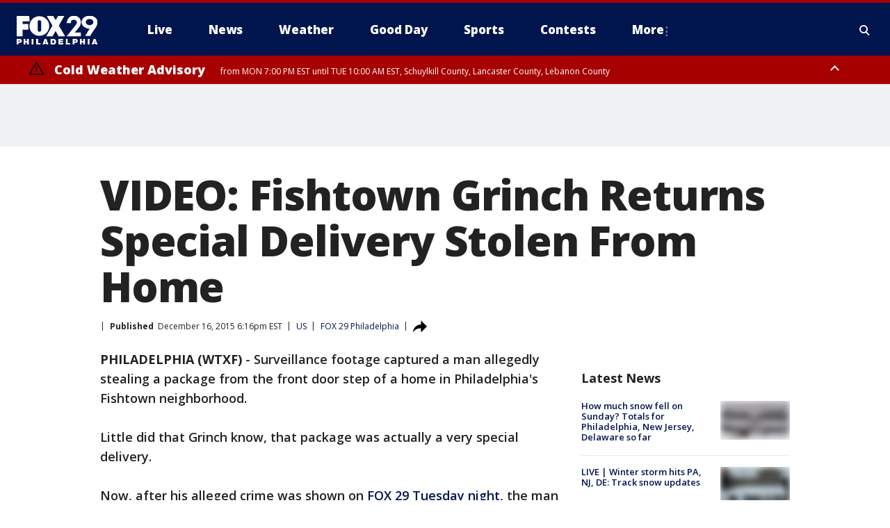

--- FILE ---
content_type: text/javascript
request_url: https://static.foxtv.com/static/orion/scripts/station/default/ag.app.js?v=20251201155707
body_size: 6370
content:
/*! updated; 12-01-2025 11:57 AM **/


Modulr.define("fts.station.core:common/modules/adobe",["require","jquery","lodash","fts.core.base:utils/meta"],function(require,$,_,Meta){function bannerObj(cookieId){return{page_message_title:$(".alert-banner .alert-title > a").text(),page_message_text:$(".alert-text > a").text(),page_message_type:$(".alert-type").text(),page_message_id:cookieId}}var meta=Meta.get(),stationCallSign=meta.raw["prism.stationCallSign"],PCO=meta.raw["dc.source"],stationMap={version:"20251201155707",pbu:"fts",wtxf:{siteId:"03AbaNtXvsaiepAyZ4A1tHaKp7igMy5m",platform:"fox29.com"},wnyw:{siteId:"zoI48NFpJIoOuZ4CqSx8ZT6TdHQoztW8",platform:"fox5ny.com"},kttv:{siteId:"C2seWlElVRCFhKXwoFE3oXY97scfJ5Bw",platform:"foxla.com"},lnfx:{siteId:"gQNLgp5aIZcX5KYIOvAqnFnIwFxmNxSb",platform:"livenowfox.com"},wfld:{siteId:"ydpH26vogxrvFXxBsbMiNzoEkzDDuzAW",platform:"fox32chicago.com"},kdfw:{siteId:"100xpuHWqfflqG9DzCTS6j1E5vB0zAbp",platform:"fox4news.com"},ktvu:{siteId:"ogXTfwiK8TArlHQzpAA6cy2g2HJxlu3O",platform:"ktvu.com"},wttg:{siteId:"PRxcinrUI2vOKIg8uulpXbJFidAWLAxs",platform:"fox5dc.com"},waga:{siteId:"vaUdnG1Qa5Bmgfug8Rgzd3Yrt2WKKkpL",platform:"fox5atlanta.com"},kriv:{siteId:"9Yo2YbPK4AT1KXaHlSK2I5q8zRbqMqdU",platform:"fox26houston.com"},wtvt:{siteId:"NU2uonkZ7yEGjeyXwhqpczQ11PppLdGv",platform:"fox13news.com"},ksaz:{siteId:"wLwgAM3JpWff3jIuvBDhz76Oh4uMjpne",platform:"fox10phoenix.com"},wjbk:{siteId:"uo2Ym6EU16jVUyA5LwZZFUo5m9eFbf2g",platform:"fox2detroit.com"},kmsp:{siteId:"pB603gHl4H01YgREQh99vTMZvZf4MX1Z",platform:"fox9.com"},wofl:{siteId:"g52YkwogC0O61WX45n5JITIa6ZHkaTLH",platform:"fox35orlando.com"},wjzy:{siteId:"qiJNtuVffnG4zMb7WlQSrHRspVy36gU5",platform:"fox46charlotte.com"},ktbc:{siteId:"buH8jqsRpOOaB1m7HEFxqVa0il4G73vG",platform:"fox7austin.com"},wogx:{siteId:"FrfXvsg1u4D6ACp1ZlUOoCNnaDpis8mY",platform:"wogx.com"},wwor:{siteId:"suU0Pgh1YOou6FhhyZjJ41d9Ly0qgHTl",platform:"wwor.com"},coro:{siteId:"fClfAkp6vyxBiMLJbkQ8JVB4oIfYyZpv",platform:"coronavirusnow.com"},kcpq:{siteId:"lN5Qx25U1zaP2BDDYB9TPlCYRxPeUIeY",platform:"q13fox.com"},witi:{siteId:"9FZuLu0z6ZHewXZHAZiKehuCNdr3tzP9",platform:"fox6now.com"}},SearchActionENUM_SEARCH_QUERY_SUBMITTED="search_query_submitted",SearchActionENUM_SEARCH_RESULTS_RETURNED="search_results_returned",SearchActionENUM_SEARCH_RESULTS_SORTED="search_results_sorted",SearchActionENUM_SEARCH_RESULTS_FILTERED="search_results_filtered";return function(){if(0<$(".alert-banner.slide-in").length){var cookie=$.cookie("BreakingNewsDismiss");try{var cookieId=JSON.parse(cookie)?JSON.parse(cookie).id:"";cookieId&&window.leapmetrics.push(function(Leap){Leap.track("banner:impression",bannerObj(cookieId))})}catch(e){return}}}(),$(".alert-title").click(function(){var cookie=$.cookie("BreakingNewsDismiss");try{var cookieId=JSON.parse(cookie)?JSON.parse(cookie).id:"";if(cookieId){var openBannerObj=bannerObj(cookieId);openBannerObj.page_action_type="open alert",window.leapmetrics=window.leapmetrics||[],window.leapmetrics.push(function(Leap){Leap.track("banner:action",openBannerObj)})}}catch(e){return}}),$(".alert-text").click(function(){var cookie=$.cookie("BreakingNewsDismiss");try{var cookieId=JSON.parse(cookie)?JSON.parse(cookie).id:"";if(cookieId){var openBannerObj=bannerObj(cookieId);openBannerObj.page_action_type="open alert",window.leapmetrics=window.leapmetrics||[],window.leapmetrics.push(function(Leap){Leap.track("banner:action",openBannerObj)})}}catch(e){return}}),new function(target){var SITE_ID=stationCallSign||"lnfx",SITE_KEY=stationMap[stationCallSign]&&stationMap[stationCallSign].siteId?stationMap[stationCallSign].siteId:"lnfx",PLATFORM=stationMap[stationCallSign].platform,PBU=stationMap.pbu,SBU=stationCallSign||"lnfx";this.init=function(){console.log("** [ORION/common/modules/adobe] ** Init method called!"),window.leapmetrics=window.leapmetrics||[],window.leapmetrics.push(function(Leap){Leap.setProp("custom.page.info",function(current){current.properties.url=current.page.url||"";var custom={properties:{app_name:PLATFORM,primary_business_unit:PBU,secondary_business_unit:SBU,page_content_originator:PCO}},gObj=function(){var obj={},raw=Leap.meta().raw;for(var key in raw)if(raw.hasOwnProperty(key)&&/^fox\./.test(key)){var cutKey=key.replace("fox.",""),val=raw[key];obj[cutKey]=val}return obj}();_.merge(custom.properties,gObj),current.category=gObj.category||custom.properties.category,current.options.properties.app_build=gObj.app_build||custom.properties.app_build,current.options.properties.app_name=gObj.app_name||custom.properties.app_name,current.options.properties.app_platform=gObj.app_platform||custom.properties.app_platform||"web",current.options.properties.app_version=gObj.app_version||custom.properties.app_version,current.options.properties.primary_business_unit=gObj.primary_business_unit||custom.properties.primary_business_unit,current.options.properties.secondary_business_unit=gObj.secondary_business_unit||custom.properties.secondary_business_unit,current.name=gObj.name||custom.name;var merged=_.merge(current,custom);return merged.properties.app_build=stationMap.version||"",merged}),Leap.initialize({siteId:SITE_ID,keyId:SITE_KEY}),window.isLeapfrogInitialize=!0})};function track(e,method,data){console.log("** [ORION/common/modules/adobe] ** track wrapper method called:",e,method,data),window.leapmetrics=window.leapmetrics||[],window.leapmetrics.push(function(Leap,require){console.log("** [ORION/common/modules/adobe] ** push anon func invoked from Leap:",Leap),Leap.track(method,data)})}$(document).on("searchCompletedTracking",function(e){var searchResultSize=e.originalEvent.detail.numFound||"",searchTerm=e.originalEvent.detail.searchTerm||0;track(e,"search:complete",{page_search_term:searchTerm,page_num_search_results:searchResultSize})}),$(document).on("searchSelectedTracking",function(e){var searchResultSize=e.originalEvent.detail.numFound||"",searchTerm=e.originalEvent.detail.searchTerm||0,searchItemTitle=e.originalEvent.detail.searchItemTitle||0,selected_item_type=e.detail.selected_item_type||"",selected_search_result_type=e.detail.selected_search_result_type||"manual";track(e,"search:select",{page_search_term:searchTerm,page_num_search_results:searchResultSize,page_item_title:searchItemTitle,selected_item_type:selected_item_type,selected_search_result_type:selected_search_result_type})}),$(document).on("searchQuerySubmitted",function(e){console.log("** [FTS/ORION/adobe] Search:Action:Submitted **",e.detail);var data={internal_search_term:e.detail.internal_search_term||"",selected_search_result_type:"manual",action_detail:SearchActionENUM_SEARCH_QUERY_SUBMITTED};track(e,"search:action",data)}),$(document).on("searchResultsReturned",function(e){console.log("** [FTS/ORION/adobe] Search:Action:Returned **",e.detail);var data={internal_search_term:e.detail.internal_search_term||"",selected_search_result_type:"manual",action_detail:SearchActionENUM_SEARCH_RESULTS_RETURNED,num_results:e.detail.num_results||null};track(e,"search:action",data)}),$(document).on("searchResultsSorted",function(e){console.log("** [FTS/ORION/adobe] Search:Action:Sorted **",e.detail);var data={internal_search_term:e.detail.internal_search_term||"",selected_search_result_type:"manual",action_detail:SearchActionENUM_SEARCH_RESULTS_SORTED,sorted_method:e.detail.sorted_method};track(e,"search:action",data)}),$(document).on("searchResultsFiltered",function(e){console.log("** [FTS/ORION/adobe] Search:Action:Filtered **",e.detail);var data={internal_search_term:e.detail.internal_search_term||"",selected_search_result_type:"manual",action_detail:SearchActionENUM_SEARCH_RESULTS_FILTERED,search_filters:e.detail.search_filters};track(e,"search:action",data)}),$(document).on("contentItemSelected",function(e){console.log("** [ORION/common/modules/adobe] ** [contentItemSelected] handler called with event:",e);var options=e.originalEvent.detail,data=_.merge({url:""},options);track(e,"contentitem:selected",data)}),$(document).on("siteBannerImpression",function(e){var data=e.detail;track(e,"banner:impression",data)}),$(document).on("siteBannerActionClose",function(e){var data=e.detail;track(e,"banner:action",data)}),$(document).on("siteBannerActionOpen",function(e){var data=e.detail;track(e,"banner:action",data)}),$("#search").click(function(e){e.preventDefault();track(e,"search:start")}),$("#search-site").click(function(e){e.preventDefault();track(e,"search:start")}),$(".global-nav-item").click(function(e){var data={page_item_title:$(this).data("name")};track(e,"nav:click",data)}),$(document).on("navigation-interaction",function(e){var data=Object.assign({},e.detail);track(e,e.type,data)}),$(document).on("contentItemSelectedRelatedArticle",function(e){var position,options=e.originalEvent.detail;$(".article-ct .caption a").each(function(idx,obj){obj.innerText===options.page_item_title&&(position=idx+1)});var data={page_item_title:options.page_item_title,page_destination_url:options.page_destination_url,page_item_position:position,page_component_type:"insert article",page_component_title:!0,page_component_region:!0,page_component_option:!0,page_component_length:!0};track(e,"contentitem:selected",data)});var container=$(".social-icons");0!==container.find(".fb > a").length&&container.find(".fb > a").on("click",function(evt){evt.preventDefault();var data={page_content_shared:$("title").text(),page_share_method:"facebook"};track(evt,"social_share",data)}),0!==container.find(".tw > a").length&&container.find(".tw > a").on("click",function(evt){evt.preventDefault();var data={page_content_shared:$("title").text(),page_share_method:"twitter"};track(evt,"social_share",data)}),0!==container.find(".linkedin > a").length&&container.find(".linkedin > a").on("click",function(evt){evt.preventDefault();var data={page_content_shared:$("title").text(),page_share_method:"linkedin"};track(evt,"social_share",data)}),0!==container.find(".reddit > a").length&&container.find(".reddit > a").on("click",function(evt){evt.preventDefault();var data={page_content_shared:$("title").text(),page_share_method:"reddit"};track(evt,"social_share",data)}),0!==container.find(".email > a").length&&container.find(".email > a").on("click",function(evt){evt.preventDefault();var data={page_content_shared:$("title").text(),page_share_method:"email"};track(evt,"social_share",data)}),0!==container.find(".link > a").length&&container.find(".link > a").on("click",function(evt){evt.preventDefault();var data={page_content_shared:$("title").text(),page_share_method:"copy link"};track(evt,"social_share",data)})}});
Modulr.define("fts.station.core:common/modules/alerts",["require"],function(require){var alert=$(".alert-storm"),span=alert.find("span"),items=$(".alert-storm.expand"),arrow=alert.find(".arrow"),init=!1,max_height=0;0!==alert.length&&arrow.on("click",function(evt){evt.preventDefault(),!1===init&&(max_height=function(){var min=41;return alert.each(function(){var inner=$(this).find(".alert-inner").outerHeight();min<inner&&(min=inner)}),init=!0,min}()),$(this).hasClass("down")?(items.css("max-height",0),span.fadeOut(),arrow.removeClass("down").addClass("up")):$(this).hasClass("up")&&(items.css("max-height",max_height),span.fadeIn().css("display","inline-block").removeClass("hide"),arrow.removeClass("up").addClass("down"))})});
Modulr.define("fts.station.core:common/modules/hp-sticky-rails",["require","jquery","lodash"],function(require,$,_){return new function(target){var Proto=this,win=$(window),viewport=win.height(),page_content=($(".pre-content"),$(".page-content")),main_sidebars=page_content.find(".sidebar"),main_content_lower=(page_content.find(".sidebar-primary"),$(".main-content-lower")),post_sidebar=$(".post-content").find(".sidebar"),header=($(".sticky-columns"),$(".main-content").find(".sticky-region"),$("header"));Proto.init=function(){win.on("scroll resize mousewheel wheel touchmove orientationchange",function(event){scrollEvt(),win.width()<1024&&Proto.reset()})},Proto.reset=function(){main_sidebars.removeClass("stick").css("top",""),post_sidebar.removeClass("stick").css("top","")};var scrollEvt=_.throttle(function(){if(win.width()<1024)return!1;viewport=win.height(),main_sidebars.addClass("stick"),post_sidebar.addClass("stick"),main_sidebars.each(function(){var scroll=viewport-$(this).outerHeight(!0);if(viewport>$(this).height())$(this).css("top",header.height()+10);else{if(page_content.height()===$(this).height())return;$(this).css("top",scroll)}}),win.scrollTop()+100>main_content_lower.offset().top&&(viewport>post_sidebar.height()?post_sidebar.css("top",header.height()+10):post_sidebar.css("top",viewport-post_sidebar.outerHeight(!0)))},100)}});
Modulr.define("fts.station.core:common/modules/myfox-id",["require","jquery"],function(require,$,CDN){return new function(){loginStateMsg=$("#fox-id-logged-in"),loginStateMsg.on("click",function(evt){evt.preventDefault();window,window.location.hostname.match(/(fox)/g);function XD(){this.client=$("#xd-channel-fts-iframe")[0],this.origin=window.location.protocol+"//"+window.location.host,window.addEventListener("message",this.handleMessage.bind(this))}var isLocal=/^local-|localhost|0\.0\.0\.0|127\.0\.0\.1|spoof/gi.test(window.location.hostname),callbacks={},iframeOrigin=["htt","ps:"].join("")+"//my.foxtv.com",queue=[],iframe=this.client;XD.prototype={bindEvent:function(el,name,cb){el.addEventListener?el.addEventListener(name,cb.bind(this),!1):el.attachEvent&&el.attachEvent("on"+name,cb.bind(this))},isAllowed:function(){res=!0},isAllowedOrigin:function(origin){for(var res=!1,allowed=[/(.+)\.(fox|my9nj|ktvu|wogx)\.com/i.test(origin),/localhost/.test(origin),/0\.0\.0\.0/.test(origin),/127\.0\.0\.1/.test(origin),/spoof/.test(origin)],i=0;i<allowed.length;i++)if(allowed[i]){res=!0;break}return res},sendMessage:function(name,data){var targetOrigin=iframeOrigin,message={name:name,data:data=data||{},type:"fnnBrokerRequest",origin:this.origin};this.client.contentWindow.postMessage(message,targetOrigin)},dispatch:function(event){if("fnnBrokerResponse"!==event.data.type)return!1;if(event.data.origin===window.location.protocol+"//"+window.location.host)if("ready"===event.data.name)for(!0;0<queue.length;)iframe.contentWindow.postMessage(queue.shift(),iframeOrigin);else{event.data.name.includes("-Broadcast")&&$(document).trigger("xd-channel-"+event.data.name.replace("-Broadcast",""),event.data.data);var cbs=callbacks[event.data.name]||[];for(callbacks[event.data.name]=[];0<cbs.length;)cbs.shift()(event.data.data)}},handleMessage:function(event){if(console.log("handleMessage"),console.log(event),url=isLocal?"//local-my.foxtv.com:9000":"//my.foxtv.com",window.open(url,"_self"),"isLoggedIn-Broadcast"===event.data.name&&(console.log("isLoggedIn-Broadcast"),loginStateMsg.text("12345")),"fnnBrokerResponse"!==event.data.type)return!1;if(event.data.origin===this.origin)switch(event.data.name){case"ready":console.log("FOX ID Client: ready");break;case"isLoggedIn-Broadcast":!0===event.data.data.isLoggedIn?console.log("FOX ID: Logged In"):console.log("FOX ID: Not Logged In"),console.log("FOX ID Client: isLoggedIn",event.data.data);break;case"getCurrentStation-Broadcast":void 0!==event.data.data.station?console.log("FOX ID: ",event.data.data.station):console.log("FOX ID: Generic Fox TV"),console.log("FOX ID Client: getCurrentStation",event.data.data);break;case"resetCurrentStation-Broadcast":!0===event.data.data.success&&console.log("Unknown"),console.log("FOX ID Client: resetCurrentStation",event.data.data);break;case"ssoLogout":jQuery(document).trigger("sso:logout")}},checkLoginState:function(event){this.sendMessage("isLoggedIn")},getCurrentStation:function(event){this.sendMessage("getCurrentStation")},resetCurrentStation:function(event){this.sendMessage("resetCurrentStation")},startLogin:function(event){this.sendMessage("startLogin")},startLogout:function(callback){this.sendMessage("startLogout ")},initialize:function(callback){callback({startLogin:startLogin,startLogout:startLogout})},log:function(){var args=[].slice.call(arguments),message=args.shift(),dump=1===args.length?args.shift():0===args.length?"":args;console.log("foxid: "+message,dump),console.log("foxid: "+JSON.stringify(message)),console.log("foxid: "+message.name)}};var Client=new XD;Client.checkLoginState(),Client.startLogin()})}});
Modulr.define("fts.station.core:common/modules/segment",["require","jquery","lodash","fts.core.base:utils/meta"],function(require,$,_,Meta){function bannerObj(cookieId){return{page_message_title:$(".alert-banner .alert-title > a").text(),page_message_text:$(".alert-text > a").text(),page_message_type:$(".alert-type").text(),page_message_id:cookieId}}var meta=Meta.get(),stationCallSign=meta.raw["prism.stationCallSign"],PCO=meta.raw["dc.source"],stationMap={version:"20251201155707",pbu:"fts",wtxf:{siteId:"03AbaNtXvsaiepAyZ4A1tHaKp7igMy5m",platform:"fox29.com"},wnyw:{siteId:"zoI48NFpJIoOuZ4CqSx8ZT6TdHQoztW8",platform:"fox5ny.com"},kttv:{siteId:"C2seWlElVRCFhKXwoFE3oXY97scfJ5Bw",platform:"foxla.com"},lnfx:{siteId:"gQNLgp5aIZcX5KYIOvAqnFnIwFxmNxSb",platform:"livenowfox.com"},wfld:{siteId:"ydpH26vogxrvFXxBsbMiNzoEkzDDuzAW",platform:"fox32chicago.com"},kdfw:{siteId:"100xpuHWqfflqG9DzCTS6j1E5vB0zAbp",platform:"fox4news.com"},ktvu:{siteId:"ogXTfwiK8TArlHQzpAA6cy2g2HJxlu3O",platform:"ktvu.com"},wttg:{siteId:"PRxcinrUI2vOKIg8uulpXbJFidAWLAxs",platform:"fox5dc.com"},waga:{siteId:"vaUdnG1Qa5Bmgfug8Rgzd3Yrt2WKKkpL",platform:"fox5atlanta.com"},kriv:{siteId:"9Yo2YbPK4AT1KXaHlSK2I5q8zRbqMqdU",platform:"fox26houston.com"},wtvt:{siteId:"NU2uonkZ7yEGjeyXwhqpczQ11PppLdGv",platform:"fox13news.com"},ksaz:{siteId:"wLwgAM3JpWff3jIuvBDhz76Oh4uMjpne",platform:"fox10phoenix.com"},wjbk:{siteId:"uo2Ym6EU16jVUyA5LwZZFUo5m9eFbf2g",platform:"fox2detroit.com"},kmsp:{siteId:"pB603gHl4H01YgREQh99vTMZvZf4MX1Z",platform:"fox9.com"},wofl:{siteId:"g52YkwogC0O61WX45n5JITIa6ZHkaTLH",platform:"fox35orlando.com"},wjzy:{siteId:"qiJNtuVffnG4zMb7WlQSrHRspVy36gU5",platform:"fox46charlotte.com"},ktbc:{siteId:"buH8jqsRpOOaB1m7HEFxqVa0il4G73vG",platform:"fox7austin.com"},wogx:{siteId:"FrfXvsg1u4D6ACp1ZlUOoCNnaDpis8mY",platform:"wogx.com"},wwor:{siteId:"suU0Pgh1YOou6FhhyZjJ41d9Ly0qgHTl",platform:"wwor.com"},coro:{siteId:"fClfAkp6vyxBiMLJbkQ8JVB4oIfYyZpv",platform:"coronavirusnow.com"},kcpq:{siteId:"lN5Qx25U1zaP2BDDYB9TPlCYRxPeUIeY",platform:"q13fox.com"},witi:{siteId:"9FZuLu0z6ZHewXZHAZiKehuCNdr3tzP9",platform:"fox6now.com"}};return function(){if(0<$(".alert-banner.slide-in").length){var cookie=$.cookie("BreakingNewsDismiss");try{var cookieId=JSON.parse(cookie)?JSON.parse(cookie).id:"";cookieId&&window.leapmetrics.push(function(Leap){Leap.track("banner:impression",bannerObj(cookieId))})}catch(e){return}}}(),$(".alert-title").click(function(){var cookie=$.cookie("BreakingNewsDismiss");try{var cookieId=JSON.parse(cookie)?JSON.parse(cookie).id:"";if(cookieId){var openBannerObj=bannerObj(cookieId);openBannerObj.page_action_type="open alert",window.leapmetrics=window.leapmetrics||[],window.leapmetrics.push(function(Leap){Leap.track("banner:action",openBannerObj)})}}catch(e){return}}),$(".alert-text").click(function(){var cookie=$.cookie("BreakingNewsDismiss");try{var cookieId=JSON.parse(cookie)?JSON.parse(cookie).id:"";if(cookieId){var openBannerObj=bannerObj(cookieId);openBannerObj.page_action_type="open alert",window.leapmetrics=window.leapmetrics||[],window.leapmetrics.push(function(Leap){Leap.track("banner:action",openBannerObj)})}}catch(e){return}}),new function(target){var SITE_ID=stationCallSign||"lnfx",SITE_KEY=stationMap[stationCallSign]&&stationMap[stationCallSign].siteId?stationMap[stationCallSign].siteId:"lnfx",PLATFORM=stationMap[stationCallSign].platform,PBU=stationMap.pbu,SBU=stationCallSign||"lnfx";this.init=function(){window.leapmetrics=window.leapmetrics||[],window.leapmetrics.push(function(Leap){Leap.setProp("custom.page.info",function(current){current.properties.url=current.page.url||"";var custom={properties:{app_name:PLATFORM,primary_business_unit:PBU,secondary_business_unit:SBU,page_content_originator:PCO}},gObj=function(){var obj={},raw=Leap.meta().raw;for(var key in raw)if(raw.hasOwnProperty(key)&&/^fox\./.test(key)){var cutKey=key.replace("fox.",""),val=raw[key];obj[cutKey]=val}return obj}();_.merge(custom.properties,gObj),current.category=gObj.category||custom.properties.category,current.options.properties.app_build=gObj.app_build||custom.properties.app_build,current.options.properties.app_name=gObj.app_name||custom.properties.app_name,current.options.properties.app_platform=gObj.app_platform||custom.properties.app_platform||"web",current.options.properties.app_version=gObj.app_version||custom.properties.app_version,current.options.properties.primary_business_unit=gObj.primary_business_unit||custom.properties.primary_business_unit,current.options.properties.secondary_business_unit=gObj.secondary_business_unit||custom.properties.secondary_business_unit,current.name=gObj.name||custom.name;var merged=_.merge(current,custom);return merged.properties.app_build=stationMap.version||"",merged}),Leap.initialize({siteId:SITE_ID,keyId:SITE_KEY})})};function track(e,method,data){window.leapmetrics=window.leapmetrics||[],window.leapmetrics.push(function(Leap){Leap.track(method,data)})}$(document).on("searchCompletedTracking",function(e){var searchResultSize=e.originalEvent.detail.numFound||"",searchTerm=e.originalEvent.detail.searchTerm||0;track(0,"search:complete",{page_search_term:searchTerm,page_num_search_results:searchResultSize})}),$(document).on("contentItemSelected",function(e){var options=e.originalEvent.detail,data=_.merge({url:""},options);track(0,"contentitem:selected",data)}),$(document).on("searchSelectedTracking",function(e){var searchResultSize=e.originalEvent.detail.numFound||"",searchTerm=e.originalEvent.detail.searchTerm||0,searchItemTitle=e.originalEvent.detail.searchItemTitle||0;track(0,"search:select",{page_search_term:searchTerm,page_num_search_results:searchResultSize,page_item_title:searchItemTitle})}),$(document).on("siteBannerImpression",function(e){var data=e.detail;track(0,"banner:impression",data)}),$(document).on("siteBannerActionClose",function(e){var data=e.detail;track(0,"banner:action",data)}),$(document).on("siteBannerActionOpen",function(e){var data=e.detail;track(0,"banner:action",data)}),$("#search").click(function(e){e.preventDefault();track(0,"search:start")}),$("#search-site").click(function(e){e.preventDefault();track(0,"search:start")}),$(".global-nav-item").click(function(e){var data={page_item_title:$(this).data("name")};track(0,"nav:click",data)}),$(document).on("contentItemSelectedRelatedArticle",function(e){var position,options=e.originalEvent.detail;$(".article-ct .caption a").each(function(idx,obj){obj.innerText===options.page_item_title&&(position=idx+1)});var data={page_item_title:options.page_item_title,page_destination_url:options.page_destination_url,page_item_position:position,page_component_type:"insert article",page_component_title:!0,page_component_region:!0,page_component_option:!0,page_component_length:!0};track(0,"contentitem:selected",data)});var container=$(".social-icons");0!==container.find(".fb > a").length&&container.find(".fb > a").on("click",function(evt){evt.preventDefault();var data={page_content_shared:$("title").text(),page_share_method:"facebook"};track(0,"share",data)}),0!==container.find(".tw > a").length&&container.find(".tw > a").on("click",function(evt){evt.preventDefault();var data={page_content_shared:$("title").text(),page_share_method:"twitter"};track(0,"share",data)}),0!==container.find(".linkedin > a").length&&container.find(".tw > a").on("click",function(evt){evt.preventDefault();var data={page_content_shared:$("title").text(),page_share_method:"linkedin"};track(0,"share",data)}),0!==container.find(".reddit > a").length&&container.find(".tw > a").on("click",function(evt){evt.preventDefault();var data={page_content_shared:$("title").text(),page_share_method:"reddit"};track(0,"share",data)}),0!==container.find(".email > a").length&&container.find(".email > a").on("click",function(evt){evt.preventDefault();var data={page_content_shared:$("title").text(),page_share_method:"email"};track(0,"share",data)}),0!==container.find(".link > a").length&&container.find(".link > a").on("click",function(evt){evt.preventDefault();var data={page_content_shared:$("title").text(),page_share_method:"link"};track(0,"share",data)})}});
Modulr.define("fts.station.core:common/modules/sf-sticky-rails",["require","jquery","lodash"],function(require,$){return new function(){var Proto=this,win=$(window),viewport=win.height(),sidebar_primary=$(".page-content").find(".sidebar-primary"),header=($(".sticky-columns"),$("header").find(".nav-row"));Proto.init=function(){win.on("scroll resize mousewheel wheel touchmove orientationchange",function(event){scrollEvt(),win.width()<1024&&Proto.reset()})},Proto.reset=function(){sidebar_primary.css("height","").removeClass("stick"),sidebar_primary.css("top","")};var scrollEvt=_.throttle(function(){if(win.width()<1024)return!1;var offTop=viewport-sidebar_primary.outerHeight(!0);viewport=win.height(),sidebar_primary.addClass("stick"),viewport>sidebar_primary.height()?sidebar_primary.css("top",header.height()+10):sidebar_primary.css("top",offTop)},100)}});
Modulr.define("fts.station.core:common/modules/social-share",["require","jquery"],function(require,$){return function(){var email,container=$(".social-icons");0!==container.length&&(0!==container.find(".fb > a").length&&container.find(".fb > a").on("click",function(evt){evt.preventDefault();var _url="//www.facebook.com/sharer/sharer.php?u="+encodeURIComponent(window.location.href),popup=window.open(_url,"Share via Facebook","height=420, width=550");window.focus&&popup.focus()}),0!==(email=container.find(".email > a")).length&&email.on("click",function(evt){evt.preventDefault(),window.location.href="mailto:?subject="+encodeURIComponent($('meta[property="og:title"]').attr("content").trim())+"&body="+encodeURIComponent($('meta[property="og:description"]').attr("content").trim())+"%0D%0A%0D%0A"+encodeURIComponent(window.location.href)}),0!==container.find(".tw > a").length&&container.find(".tw > a").on("click",function(evt){evt.preventDefault();var _url="//twitter.com/intent/tweet?text="+encodeURIComponent($('meta[property="og:title"]').attr("content"))+"&url="+encodeURIComponent(window.location.href),popup=window.open(_url,"Share via Twitter","height=420, width=550");window.focus&&popup.focus()}),0!==container.find(".linkedin > a").length&&container.find(".linkedin > a").on("click",function(evt){evt.preventDefault();var _url="//linkedin.com/sharing/share-offsite/?url="+encodeURIComponent(window.location.href),popup=window.open(_url,"Share via LinkedIn","height=420, width=550");window.focus&&popup.focus()}),0!==container.find(".reddit > a").length&&container.find(".reddit > a").on("click",function(evt){evt.preventDefault();var _url="//reddit.com/submit?url="+encodeURIComponent(window.location.href)+"&title="+encodeURIComponent($('meta[property="og:title"]').attr("content")),popup=window.open(_url,"Share via Reddit","height=420, width=550");window.focus&&popup.focus()}),0!==container.find(".link > a").length&&container.find(".link > a").on("click",function(evt){evt.preventDefault(),navigator.clipboard.writeText(window.location.href)}))}});
Modulr.define("fts.station.core:common/modules/weather",["require"],function(require){var container=$(".collection-forecast-hourly"),scrollInner=container.find(".scrollable-contain").find(".scrollable-inner"),input=container.find(".scrollable-handle"),days=scrollInner.find(".day").length;scrollInner.css("width",60*days),input.on("input",function(e){var totalWidth=scrollInner.width()-container.outerWidth(),scroll=this.value<2?0:Math.floor(totalWidth*(this.value/100)*-1);scrollInner.animate({marginLeft:scroll+"px"},5)})});
Modulr.define("fts.station.core:example.utils",["require","fts.core.base:utils/log"],function(require,Log){Log("examples here.."),require(["fts.core.base:utils/meta"],function(App){Log.set({prefix:"[example.utils:meta]"})("page meta:",App.get())}),require(["fts.core.base:utils/detector"],function(App){var log=Log.set({prefix:"[example.utils:detector]"});log("current view:",App.current()),App.onChange(function(val){log("view changed:",val)})})});
Modulr.define("fts.station.core:helper",["require","jquery"],function(require,$){function Helper(){}return Helper.prototype.execModules=function(modules){for(var i=0;i<modules.length;i++){var module=modules[i];"object"==typeof module&&"function"==typeof module.init?module.init():"function"==typeof module&&module()}},Helper.prototype.page=function(){return $('meta[name="pagetype"]').attr("content")||null},new Helper});
Modulr.define("fts.station.core:main",["require","loader","helper","fts.core.base:utils/meta","fts.core.base:utils/log"],function(require,Load,Helper,Meta,Log){var meta=Meta.get(),SHARED_MODULES=["common/modules/adobe","common/modules/weather","common/modules/alerts"];switch(Helper.page()){case"homepage":SHARED_MODULES=SHARED_MODULES.concat(["common/modules/hp-sticky-rails"]);break;case"category":SHARED_MODULES=SHARED_MODULES.concat(["common/modules/sf-sticky-rails"]);break;case"article":case"section-front":case"video":SHARED_MODULES=SHARED_MODULES.concat(["common/modules/social-share"])}0<SHARED_MODULES.length&&require(SHARED_MODULES,function(){var args=Array.prototype.slice.call(arguments);Helper.execModules(args)}),function(){var stationId=meta.raw["prism.stationCallSign"];Log.set({prefix:"[staion.loader]"})("loading station:",stationId);var type,apps=["/static/orion/scripts/station/"+stationId+"/ag.app.js"];type=meta.raw.pagetype,-1<["slideshow","article"].indexOf(type)&&apps.push("/static/orion/scripts/core/pages/"+type+"/ag.app.js"),Load(apps)}()});
!function(Modulr,FTS){if(Modulr.getInstance("fts.station.core"))return;var Instance=Modulr.config({instance:"fts.station.core",baseDomain:FTS.CDN.domain,baseUrl:"/static/orion/scripts/station/default/app",masterFile:"/static/orion/scripts/core/utils/modulr/master.js",packages:["fts.core.base","fts.core.plugins"],shim:{jquery:{src:"/static/orion/scripts/core/utils/jquery/core.js",exports:"jQuery"},lodash:{src:"/static/orion/scripts/core/utils/lodash.js",exports:"_"}}});Instance.define("loader",function(){return FTS.Loader.load}),Instance.require(["main"])}(window.Modulr,window.FTS);